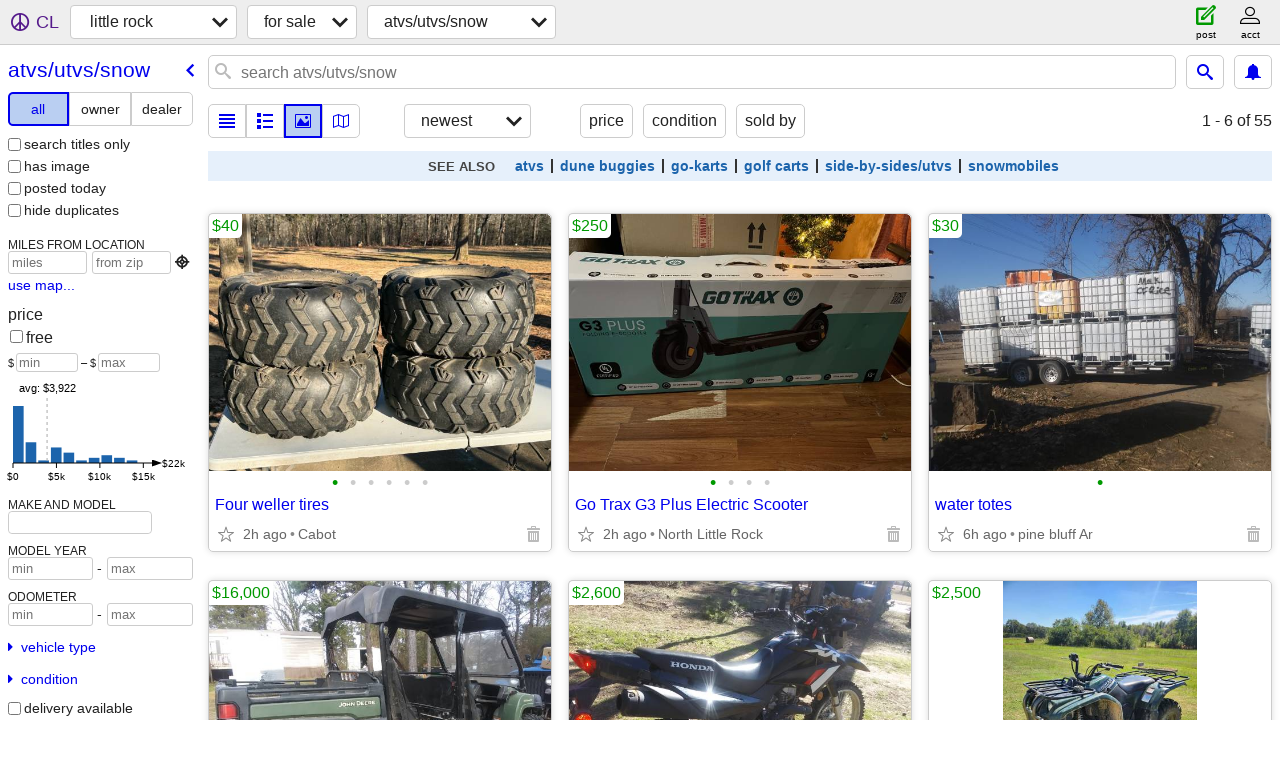

--- FILE ---
content_type: text/html; charset=utf-8
request_url: https://littlerock.craigslist.org/search/sna
body_size: 14598
content:
<!DOCTYPE html>
<html>
<head>
    
	<meta charset="UTF-8">
	<meta http-equiv="X-UA-Compatible" content="IE=Edge">
	<meta name="viewport" content="width=device-width,initial-scale=1">
	<meta property="og:site_name" content="craigslist">
	<meta name="twitter:card" content="preview">
	<meta property="og:title" content="little rock atvs, utvs, snowmobiles for sale - craigslist">
	<meta name="description" content="little rock atvs, utvs, snowmobiles for sale - craigslist">
	<meta property="og:description" content="little rock atvs, utvs, snowmobiles for sale - craigslist">
	<meta property="og:url" content="https://littlerock.craigslist.org/search/sna">
	<title>little rock atvs, utvs, snowmobiles for sale - craigslist</title>
	<link rel="canonical" href="https://littlerock.craigslist.org/search/sna">
	<link rel="alternate" href="https://littlerock.craigslist.org/search/sna" hreflang="x-default">



    <link rel="icon" href="/favicon.ico" id="favicon" />

<script type="application/ld+json" id="ld_searchpage_data" >
    {"@context":"https://schema.org","breadcrumb":{"@type":"BreadcrumbList","@context":"https://schema.org","itemListElement":[{"@type":"ListItem","item":"https://littlerock.craigslist.org","position":1,"name":"littlerock.craigslist.org"},{"name":"for sale","position":2,"item":"https://littlerock.craigslist.org/search/sss","@type":"ListItem"},{"item":"https://littlerock.craigslist.org/search/sna","@type":"ListItem","position":3,"name":"atvs/utvs/snow"}]},"@type":"SearchResultsPage","description":"Atvs, Utvs, Snowmobiles For Sale in Little Rock"}
</script>


<script type="application/ld+json" id="ld_searchpage_results" >
    {"@type":"ItemList","@context":"https://schema.org","itemListElement":[{"@type":"ListItem","item":{"offers":{"@type":"Offer","price":"40.00","availableAtOrFrom":{"geo":{"longitude":-92.0910990334307,"@type":"GeoCoordinates","latitude":35.0052002663116},"address":{"streetAddress":"","postalCode":"","addressCountry":"","@type":"PostalAddress","addressRegion":"AR","addressLocality":"Cabot"},"@type":"Place"},"priceCurrency":"USD"},"name":"Four weller tires","image":["https://images.craigslist.org/00606_17UQCSWd7Ea_0CI0t2_600x450.jpg","https://images.craigslist.org/00i0i_4Gq2lIgoS0R_0t20CI_600x450.jpg","https://images.craigslist.org/00202_4IKo4uo1jrW_0CI0t2_600x450.jpg","https://images.craigslist.org/00V0V_40eJaqR2e2y_0t20CI_600x450.jpg","https://images.craigslist.org/00606_f215pJPxqF3_0t20CI_600x450.jpg","https://images.craigslist.org/00k0k_dRmUgh5uW8x_0t20CI_600x450.jpg"],"@context":"http://schema.org","@type":"Product","description":""},"position":"0"},{"position":"1","item":{"name":"Go Trax G3 Plus Electric Scooter","offers":{"price":"250.00","@type":"Offer","priceCurrency":"USD","availableAtOrFrom":{"address":{"postalCode":"","streetAddress":"","addressCountry":"","@type":"PostalAddress","addressRegion":"AR","addressLocality":"North Little Rock"},"@type":"Place","geo":{"longitude":-92.1523997879284,"latitude":34.7657995919115,"@type":"GeoCoordinates"}}},"description":"","@type":"Product","image":["https://images.craigslist.org/00o0o_2JEtjO4x3Qq_0CI0t2_600x450.jpg","https://images.craigslist.org/00i0i_3Kyg3vYTmq_0dq0t2_600x450.jpg","https://images.craigslist.org/00t0t_lCi5VQNRLMa_0dq0t2_600x450.jpg","https://images.craigslist.org/00g0g_6KxdBTAqrFH_0dq0t2_600x450.jpg"],"@context":"http://schema.org"},"@type":"ListItem"},{"item":{"description":"","@type":"Product","image":["https://images.craigslist.org/00Y0Y_767HMXMnVtR_0CI0t2_600x450.jpg"],"@context":"http://schema.org","name":"water totes","offers":{"@type":"Offer","price":"30.00","availableAtOrFrom":{"geo":{"longitude":-92.1430565651637,"@type":"GeoCoordinates","latitude":34.2671034295922},"address":{"@type":"PostalAddress","addressRegion":"","addressLocality":"","postalCode":"","streetAddress":"","addressCountry":""},"@type":"Place"},"priceCurrency":"USD"}},"@type":"ListItem","position":"2"},{"item":{"offers":{"priceCurrency":"USD","availableAtOrFrom":{"geo":{"latitude":35.789846486136,"@type":"GeoCoordinates","longitude":-92.2964419505744},"address":{"addressLocality":"Fox","@type":"PostalAddress","addressRegion":"AR","addressCountry":"","streetAddress":"","postalCode":""},"@type":"Place"},"price":"16000.00","@type":"Offer"},"name":"4X4 John Deere Gator, tilt truck bed, 4 seat","description":"","image":["https://images.craigslist.org/00404_1Q5wSeqfDY1_0CI0t2_600x450.jpg","https://images.craigslist.org/00M0M_Ic9TZR4Aup_0CI0t2_600x450.jpg","https://images.craigslist.org/00y0y_kivQaD2E5u6_0CI0t2_600x450.jpg","https://images.craigslist.org/00C0C_fdblaJiKXC_0CI0t2_600x450.jpg","https://images.craigslist.org/00u0u_7ql5nnXmxlA_0CI0t2_600x450.jpg","https://images.craigslist.org/00m0m_jz3392kljWQ_0CI0t2_600x450.jpg"],"@context":"http://schema.org","@type":"Product"},"@type":"ListItem","position":"3"},{"position":"4","item":{"image":["https://images.craigslist.org/00x0x_kCceOtBgSwx_0CI0t2_600x450.jpg","https://images.craigslist.org/00V0V_6EOMziTf4vQ_0t20CI_600x450.jpg","https://images.craigslist.org/00000_2MnaEmwUboS_0CI0t2_600x450.jpg","https://images.craigslist.org/00O0O_180yVnHmYZI_0CI0t2_600x450.jpg","https://images.craigslist.org/00j0j_3aPfDdowsWn_0CI0t2_600x450.jpg","https://images.craigslist.org/00x0x_6IvDojyZP4j_0CI0t2_600x450.jpg","https://images.craigslist.org/00505_amQyuEn37zw_0CI0t2_600x450.jpg","https://images.craigslist.org/00a0a_fCUSZI5DJX7_0t20CI_600x450.jpg"],"@context":"http://schema.org","@type":"Product","description":"","offers":{"priceCurrency":"USD","availableAtOrFrom":{"address":{"@type":"PostalAddress","addressRegion":"AR","addressLocality":"Fox","streetAddress":"","postalCode":"","addressCountry":""},"@type":"Place","geo":{"@type":"GeoCoordinates","latitude":35.789846486136,"longitude":-92.2964419505744}},"price":"2600.00","@type":"Offer"},"name":"Off road Honda 150cc, model year 2024 with knobbies n low miles."},"@type":"ListItem"},{"position":"5","item":{"description":"","image":["https://images.craigslist.org/00n0n_7hdClFld8p_0t20CI_600x450.jpg","https://images.craigslist.org/00303_imUjzvwZATC_0t20CI_600x450.jpg","https://images.craigslist.org/00N0N_aykhqTiqeLl_0t20CI_600x450.jpg","https://images.craigslist.org/00Y0Y_6Iv8BkQOZTU_0t20CI_600x450.jpg","https://images.craigslist.org/00R0R_knB2SiOUx4t_0t20CI_600x450.jpg","https://images.craigslist.org/00q0q_hkQ0Fyr0g5b_0t20CI_600x450.jpg","https://images.craigslist.org/00W0W_abLft2oQhBf_0t20CI_600x450.jpg","https://images.craigslist.org/00e0e_20P3S5Q3A68_0t20CI_600x450.jpg","https://images.craigslist.org/01515_gzMBk3ctuDB_0t20CI_600x450.jpg","https://images.craigslist.org/00h0h_4u72Ii4bJ6a_0t20CI_600x450.jpg","https://images.craigslist.org/00K0K_f8l8CM9Jjtl_0t20CI_600x450.jpg","https://images.craigslist.org/00K0K_98bNfoAQYHu_0t20CI_600x450.jpg"],"@context":"http://schema.org","@type":"Product","offers":{"@type":"Offer","price":"2500.00","availableAtOrFrom":{"geo":{"latitude":35.1919999773746,"@type":"GeoCoordinates","longitude":-91.9035968761108},"address":{"postalCode":"","streetAddress":"","addressCountry":"","@type":"PostalAddress","addressRegion":"AR","addressLocality":"Beebe"},"@type":"Place"},"priceCurrency":"USD"},"name":"2001 Yamaha kodiak 400 4x4"},"@type":"ListItem"},{"@type":"ListItem","item":{"description":"","image":["https://images.craigslist.org/00606_17UQCSWd7Ea_0CI0t2_600x450.jpg","https://images.craigslist.org/00p0p_cUkX1zygx97_0t20CI_600x450.jpg","https://images.craigslist.org/00202_4IKo4uo1jrW_0CI0t2_600x450.jpg","https://images.craigslist.org/00V0V_40eJaqR2e2y_0t20CI_600x450.jpg","https://images.craigslist.org/00k0k_dRmUgh5uW8x_0t20CI_600x450.jpg","https://images.craigslist.org/00i0i_4Gq2lIgoS0R_0t20CI_600x450.jpg","https://images.craigslist.org/00606_f215pJPxqF3_0t20CI_600x450.jpg"],"@context":"http://schema.org","@type":"Product","offers":{"@type":"Offer","price":"40.00","availableAtOrFrom":{"geo":{"@type":"GeoCoordinates","latitude":35.0052002663116,"longitude":-92.0910990334307},"address":{"@type":"PostalAddress","addressRegion":"AR","addressLocality":"Cabot","postalCode":"","streetAddress":"","addressCountry":""},"@type":"Place"},"priceCurrency":"USD"},"name":"Four wheeler tires"},"position":"6"},{"position":"7","item":{"@type":"Product","@context":"http://schema.org","image":["https://images.craigslist.org/01111_bjo0WPzMflN_0t20CI_600x450.jpg"],"description":"","name":"Jazzy power chair","offers":{"priceCurrency":"USD","availableAtOrFrom":{"address":{"addressLocality":"Little Rock","addressRegion":"AR","@type":"PostalAddress","addressCountry":"","streetAddress":"","postalCode":""},"@type":"Place","geo":{"longitude":-92.4660013615829,"@type":"GeoCoordinates","latitude":34.7075996850009}},"price":"500.00","@type":"Offer"}},"@type":"ListItem"},{"position":"8","@type":"ListItem","item":{"image":["https://images.craigslist.org/00p0p_jJqbqfUJseq_0t20CI_600x450.jpg","https://images.craigslist.org/00w0w_2mnuwJgRY4U_0t20CI_600x450.jpg","https://images.craigslist.org/00p0p_gGlsAQYYxBm_0t20CI_600x450.jpg","https://images.craigslist.org/00L0L_fH5ZsoimKcW_0t20CI_600x450.jpg","https://images.craigslist.org/00z0z_lQeUKTlfYAG_0t20CI_600x450.jpg","https://images.craigslist.org/01212_eRYz6kNH71c_0t20CI_600x450.jpg","https://images.craigslist.org/00L0L_7vhVPcq2sFg_0t20CI_600x450.jpg","https://images.craigslist.org/00M0M_3Hzf8Zg8UdI_0t20CI_600x450.jpg","https://images.craigslist.org/00v0v_2yF0kjseW0X_0t20CI_600x450.jpg","https://images.craigslist.org/00A0A_dYBEnVMRdq2_0t20CI_600x450.jpg","https://images.craigslist.org/01111_iqX9ORQNnl_0t20CI_600x450.jpg","https://images.craigslist.org/00x0x_hxtrNh9bKTV_0t20CI_600x450.jpg","https://images.craigslist.org/00x0x_15V0t6mVyA6_0t20CI_600x450.jpg","https://images.craigslist.org/00G0G_3mwYBvFBN4I_0t20CI_600x450.jpg"],"@context":"http://schema.org","@type":"Product","description":"","offers":{"priceCurrency":"USD","availableAtOrFrom":{"@type":"Place","address":{"addressRegion":"AR","@type":"PostalAddress","addressLocality":"Mabelvale","streetAddress":"","postalCode":"","addressCountry":""},"geo":{"@type":"GeoCoordinates","latitude":34.5790995755048,"longitude":-92.4047006070851}},"price":"5000.00","@type":"Offer"},"name":"Polaris 800 side-by-side"}},{"item":{"name":"2008 Canam Renegade","offers":{"@type":"Offer","price":"4500.00","availableAtOrFrom":{"@type":"Place","address":{"addressCountry":"","streetAddress":"","postalCode":"","addressLocality":"Sheridan","@type":"PostalAddress","addressRegion":"AR"},"geo":{"longitude":-92.3656999429305,"@type":"GeoCoordinates","latitude":34.3164992670234}},"priceCurrency":"USD"},"description":"","@type":"Product","@context":"http://schema.org","image":["https://images.craigslist.org/01515_gr0UZ70eLS0_0hq0d4_600x450.jpg","https://images.craigslist.org/00606_aZe8RvOFZN6_0hq0d5_600x450.jpg","https://images.craigslist.org/00z0z_LfUqiQ6N9w_0gO0ne_600x450.jpg","https://images.craigslist.org/00707_RZKqGm7ls0_0hp0ne_600x450.jpg","https://images.craigslist.org/01212_eXi2WRKe7Ui_0hq0iw_600x450.jpg","https://images.craigslist.org/00w0w_5kNut228R44_0hp0gV_600x450.jpg"]},"@type":"ListItem","position":"9"},{"@type":"ListItem","item":{"offers":{"@type":"Offer","price":"4800.00","availableAtOrFrom":{"geo":{"longitude":-92.3656999429305,"latitude":34.3164992670234,"@type":"GeoCoordinates"},"address":{"postalCode":"","streetAddress":"","addressCountry":"","addressRegion":"AR","@type":"PostalAddress","addressLocality":"Sheridan"},"@type":"Place"},"priceCurrency":"USD"},"name":"2009 Polaris RZR 800","description":"","image":["https://images.craigslist.org/00z0z_68LuMZbbk9c_0hp0d4_600x450.jpg","https://images.craigslist.org/00202_acwu1umU81L_0hq0d5_600x450.jpg","https://images.craigslist.org/00k0k_9GALbilJyjx_0hq0d5_600x450.jpg","https://images.craigslist.org/00L0L_gR4AjgM3DnE_0hq0d4_600x450.jpg","https://images.craigslist.org/00U0U_lcBoG10e2oK_0hq0ne_600x450.jpg"],"@context":"http://schema.org","@type":"Product"},"position":"10"},{"@type":"ListItem","item":{"offers":{"availableAtOrFrom":{"geo":{"latitude":35.2435982645702,"@type":"GeoCoordinates","longitude":-91.7317015161717},"address":{"addressCountry":"","postalCode":"","streetAddress":"","addressLocality":"Searcy","@type":"PostalAddress","addressRegion":"AR"},"@type":"Place"},"priceCurrency":"USD","@type":"Offer","price":"375.00"},"name":"💸💵‼️ yamaha 4x4 need to sell today/tonight","description":"","@context":"http://schema.org","image":["https://images.craigslist.org/00T0T_ihfFVC9S11Z_0t20CI_600x450.jpg","https://images.craigslist.org/00q0q_b35klQzqghb_0t20CI_600x450.jpg","https://images.craigslist.org/00d0d_UBTdyoZeoe_0t20CI_600x450.jpg","https://images.craigslist.org/00909_cp1nVvbcl4z_0t20CI_600x450.jpg","https://images.craigslist.org/00202_3kFXq6KET8m_0t20CI_600x450.jpg"],"@type":"Product"},"position":"11"},{"position":"12","@type":"ListItem","item":{"@type":"Product","@context":"http://schema.org","image":["https://images.craigslist.org/00E0E_jb4o4dMG8dG_0t20CI_600x450.jpg","https://images.craigslist.org/00G0G_aYvUzfAtcEo_0t20CI_600x450.jpg","https://images.craigslist.org/01212_f7EDCHuhia7_0t20CI_600x450.jpg","https://images.craigslist.org/00I0I_8WWLXnBh5Y7_0t20CI_600x450.jpg"],"description":"","name":"2003 polaris 500 4x4","offers":{"price":"3200.00","@type":"Offer","priceCurrency":"USD","availableAtOrFrom":{"@type":"Place","address":{"@type":"PostalAddress","addressRegion":"AR","addressLocality":"Benton","streetAddress":"","postalCode":"","addressCountry":""},"geo":{"longitude":-92.5685017922529,"latitude":34.5716001309248,"@type":"GeoCoordinates"}}}}},{"position":"13","@type":"ListItem","item":{"name":"2001 Yukon","offers":{"priceCurrency":"USD","availableAtOrFrom":{"address":{"postalCode":"","streetAddress":"","addressCountry":"","addressRegion":"AR","@type":"PostalAddress","addressLocality":"Hot Springs National Park"},"@type":"Place","geo":{"longitude":-92.9739966289166,"@type":"GeoCoordinates","latitude":34.5308989280342}},"price":"1500.00","@type":"Offer"},"@type":"Product","image":["https://images.craigslist.org/01414_5MthSYF3ub4_0CI0t2_600x450.jpg","https://images.craigslist.org/00s0s_jA0LSpIMMwS_0CI0t2_600x450.jpg","https://images.craigslist.org/00M0M_4lXBxsdALrw_0CI0t2_600x450.jpg"],"@context":"http://schema.org","description":""}},{"item":{"name":"Yamaha big bear 400","offers":{"price":"2000.00","@type":"Offer","priceCurrency":"USD","availableAtOrFrom":{"geo":{"latitude":34.4698984034211,"@type":"GeoCoordinates","longitude":-93.14890001728},"address":{"streetAddress":"","postalCode":"","addressCountry":"","addressRegion":"AR","@type":"PostalAddress","addressLocality":"Hot Springs Village"},"@type":"Place"}},"@type":"Product","@context":"http://schema.org","image":["https://images.craigslist.org/00D0D_aTTWYkTHQsL_0CI0t2_600x450.jpg","https://images.craigslist.org/00K0K_capk0UdCVeO_0CI0t2_600x450.jpg"],"description":""},"@type":"ListItem","position":"14"},{"@type":"ListItem","item":{"offers":{"price":"500.00","@type":"Offer","priceCurrency":"USD","availableAtOrFrom":{"@type":"Place","address":{"streetAddress":"","postalCode":"","addressCountry":"","addressRegion":"AR","@type":"PostalAddress","addressLocality":"Hot Springs National Park"},"geo":{"longitude":-92.9739966289166,"latitude":34.5308989280342,"@type":"GeoCoordinates"}}},"name":"CBR 600RR","description":"","@context":"http://schema.org","image":["https://images.craigslist.org/00H0H_e3mNJZKGyOq_0CI0t2_600x450.jpg","https://images.craigslist.org/01616_5u16iRqF5qU_0CI0t2_600x450.jpg","https://images.craigslist.org/00T0T_e1kdv2Jz5JE_0CI0t2_600x450.jpg"],"@type":"Product"},"position":"15"},{"@type":"ListItem","item":{"@type":"Product","image":["https://images.craigslist.org/00808_fpDBngnNCeI_0t20CI_600x450.jpg"],"@context":"http://schema.org","description":"","name":"14ft wide flat bottom boat","offers":{"availableAtOrFrom":{"geo":{"longitude":-93.14890001728,"latitude":34.4698984034211,"@type":"GeoCoordinates"},"@type":"Place","address":{"streetAddress":"","postalCode":"","addressCountry":"","addressRegion":"AR","@type":"PostalAddress","addressLocality":"Hot Springs Village"}},"priceCurrency":"USD","@type":"Offer","price":"1300.00"}},"position":"16"},{"@type":"ListItem","item":{"@type":"Product","@context":"http://schema.org","image":["https://images.craigslist.org/00E0E_cUUYoEWRhII_0CI0t2_600x450.jpg","https://images.craigslist.org/00s0s_7PaLAo4taGP_0CI0t2_600x450.jpg"],"description":"","name":"Arctic cat 400 2x4","offers":{"availableAtOrFrom":{"address":{"addressCountry":"","streetAddress":"","postalCode":"","addressLocality":"Hot Springs National Park","@type":"PostalAddress","addressRegion":"AR"},"@type":"Place","geo":{"@type":"GeoCoordinates","latitude":34.5308989280342,"longitude":-92.9739966289166}},"priceCurrency":"USD","@type":"Offer","price":"600.00"}},"position":"17"},{"item":{"image":["https://images.craigslist.org/00o0o_g0VFuOumJ2M_0li0rb_600x450.jpg","https://images.craigslist.org/01010_9jN9cy0CWRQ_0li0jV_600x450.jpg","https://images.craigslist.org/00E0E_a4wkTAABUSu_0li0kM_600x450.jpg","https://images.craigslist.org/00C0C_lSUThZqCvM4_0li0i3_600x450.jpg","https://images.craigslist.org/00o0o_7CAtRB6ku0R_0li0iX_600x450.jpg","https://images.craigslist.org/00E0E_2nOadfsLQLA_0li0jQ_600x450.jpg","https://images.craigslist.org/01414_l2tMSSvpSOj_0li0jj_600x450.jpg","https://images.craigslist.org/00q0q_cbMtdq32jqR_0li0iK_600x450.jpg","https://images.craigslist.org/00Q0Q_i8ZUnGJAONd_0li0rb_600x450.jpg"],"@context":"http://schema.org","@type":"Product","description":"","offers":{"price":"900.00","@type":"Offer","priceCurrency":"USD","availableAtOrFrom":{"geo":{"longitude":-92.4235996199565,"@type":"GeoCoordinates","latitude":35.0841991141422},"address":{"addressRegion":"AR","@type":"PostalAddress","addressLocality":"Conway","streetAddress":"","postalCode":"","addressCountry":""},"@type":"Place"}},"name":"Old town kayaks- 120 Old-town and 106 old-town kayaks"},"@type":"ListItem","position":"18"},{"position":"19","@type":"ListItem","item":{"@type":"Product","image":["https://images.craigslist.org/00c0c_d71Cw32d0SG_0CI0t2_600x450.jpg","https://images.craigslist.org/00r0r_li4I91hg6Tj_0CI0t2_600x450.jpg","https://images.craigslist.org/00R0R_dzdOT3UYMXB_0CI0t2_600x450.jpg","https://images.craigslist.org/00909_2B3vczuqSKe_0CI0t2_600x450.jpg","https://images.craigslist.org/01616_7hocDccB86n_0t20CI_600x450.jpg"],"@context":"http://schema.org","description":"","name":"2005 Kawasaki Mule 3010 4x4","offers":{"@type":"Offer","price":"4800.00","availableAtOrFrom":{"geo":{"longitude":-92.3577977090204,"latitude":35.2295012109795,"@type":"GeoCoordinates"},"@type":"Place","address":{"addressCountry":"","streetAddress":"","postalCode":"","addressLocality":"Greenbrier","@type":"PostalAddress","addressRegion":"AR"}},"priceCurrency":"USD"}}},{"item":{"offers":{"price":"1300.00","@type":"Offer","priceCurrency":"USD","availableAtOrFrom":{"geo":{"latitude":34.5716001309248,"@type":"GeoCoordinates","longitude":-92.5685017922529},"@type":"Place","address":{"streetAddress":"","postalCode":"","addressCountry":"","addressRegion":"AR","@type":"PostalAddress","addressLocality":"Benton"}}},"name":"220 Bayou","description":"","@context":"http://schema.org","image":["https://images.craigslist.org/00H0H_9ITqa7qmmJF_0t20CI_600x450.jpg","https://images.craigslist.org/00000_kq3V8QR6tUs_0t20CI_600x450.jpg","https://images.craigslist.org/00U0U_9ICKaWyRHA6_0t20CI_600x450.jpg","https://images.craigslist.org/00o0o_eIW4oCHI4xq_0t20CI_600x450.jpg"],"@type":"Product"},"@type":"ListItem","position":"20"},{"@type":"ListItem","item":{"name":"2018 Honda Pioneer 1000 EPS AT/MT ONLY 252 miles","offers":{"price":"12000.00","@type":"Offer","priceCurrency":"USD","availableAtOrFrom":{"@type":"Place","address":{"addressCountry":"","postalCode":"","streetAddress":"","addressLocality":"Sheridan","@type":"PostalAddress","addressRegion":"AR"},"geo":{"longitude":-92.3656999429305,"@type":"GeoCoordinates","latitude":34.3164992670234}}},"description":"","@type":"Product","image":["https://images.craigslist.org/00q0q_bahsJAKpkyO_0CI0t2_600x450.jpg","https://images.craigslist.org/00f0f_8GkZZBvsvKZ_0CI0t2_600x450.jpg","https://images.craigslist.org/00303_ayF5i93Wnz5_0t20CI_600x450.jpg","https://images.craigslist.org/00202_iQVOXcBmJkZ_0CI0t2_600x450.jpg","https://images.craigslist.org/00909_f9XI7CEL77F_0CI0t2_600x450.jpg","https://images.craigslist.org/00R0R_lUl5hfXoZja_0CI0t2_600x450.jpg","https://images.craigslist.org/00R0R_b80IPuZpxlb_0CI0t2_600x450.jpg","https://images.craigslist.org/00J0J_4dD2yo76iDM_0CI0t2_600x450.jpg","https://images.craigslist.org/00S0S_hCQpjztxP6z_0CI0t2_600x450.jpg","https://images.craigslist.org/00202_bCt3hBtAs9s_0t20CI_600x450.jpg","https://images.craigslist.org/00707_4B8MZNOskxF_0CI0t2_600x450.jpg","https://images.craigslist.org/00606_eBAxuUnHMbB_0CI0t2_600x450.jpg","https://images.craigslist.org/00A0A_7NZ8yatV0vR_0CI0t2_600x450.jpg","https://images.craigslist.org/00u0u_kUsuigRHTdD_0CI0t2_600x450.jpg","https://images.craigslist.org/00P0P_cRXXASvyolP_0CI0t2_600x450.jpg","https://images.craigslist.org/01313_3sEcWoE4VWx_0CI0t2_600x450.jpg","https://images.craigslist.org/00h0h_4GWCtNmOB9e_0CI0t2_600x450.jpg","https://images.craigslist.org/00R0R_bch4jOvjtkz_0CI0t2_600x450.jpg","https://images.craigslist.org/00k0k_2JxOs7GoKPq_0CI0t2_600x450.jpg","https://images.craigslist.org/00x0x_aCpn65VSko7_0CI0t2_600x450.jpg","https://images.craigslist.org/01313_1dnqBCTr2gs_0CI0t2_600x450.jpg","https://images.craigslist.org/00E0E_bpfLX6xpkKi_0CI0t2_600x450.jpg","https://images.craigslist.org/00B0B_iPL1y17xzq_0CI0t2_600x450.jpg","https://images.craigslist.org/00R0R_e2SAz0sPUIz_0CI0t2_600x450.jpg"],"@context":"http://schema.org"},"position":"21"},{"position":"22","@type":"ListItem","item":{"offers":{"price":"10000.00","@type":"Offer","priceCurrency":"USD","availableAtOrFrom":{"address":{"addressLocality":"Hot Springs National Park","addressRegion":"AR","@type":"PostalAddress","addressCountry":"","postalCode":"","streetAddress":""},"@type":"Place","geo":{"@type":"GeoCoordinates","latitude":34.5268011338837,"longitude":-92.9586969369141}}},"name":"Wanted: 1960-1967 VW Beetle","description":"","@context":"http://schema.org","image":["https://images.craigslist.org/00909_9CSE9p4b34C_0CI0hq_600x450.jpg"],"@type":"Product"}},{"position":"23","item":{"name":"2003 Yamaha Big Bear 400","offers":{"@type":"Offer","price":"1000.00","availableAtOrFrom":{"geo":{"longitude":-92.3460360314026,"latitude":34.5733963536124,"@type":"GeoCoordinates"},"address":{"postalCode":"","streetAddress":"","addressCountry":"","@type":"PostalAddress","addressRegion":"AR","addressLocality":"Mabelvale"},"@type":"Place"},"priceCurrency":"USD"},"@type":"Product","@context":"http://schema.org","image":["https://images.craigslist.org/00404_hPBAM5dw0WA_0t20CI_600x450.jpg","https://images.craigslist.org/00A0A_7SpDtUf73nG_0t20CI_600x450.jpg","https://images.craigslist.org/00Y0Y_dcHKVaBMdW9_0t20CI_600x450.jpg","https://images.craigslist.org/00Z0Z_hnRf1kiRyUe_0t20CI_600x450.jpg","https://images.craigslist.org/00O0O_atZZY8xWo5s_0t20CI_600x450.jpg","https://images.craigslist.org/00J0J_71XoEWLGZuP_0t20CI_600x450.jpg","https://images.craigslist.org/00Z0Z_j6jsss71ZP5_0t20CI_600x450.jpg"],"description":""},"@type":"ListItem"},{"position":"24","item":{"@context":"http://schema.org","image":["https://images.craigslist.org/00R0R_k8miiFJKLxo_0CI0t2_600x450.jpg","https://images.craigslist.org/00i0i_3sDoZ4hmOUm_0CI0t2_600x450.jpg","https://images.craigslist.org/00I0I_ZuAhhAjgdn_0CI0t2_600x450.jpg","https://images.craigslist.org/00P0P_hyJLt2YcYlF_0CI0t2_600x450.jpg","https://images.craigslist.org/00C0C_8hmwN0Pp50r_0CI0t2_600x450.jpg","https://images.craigslist.org/00202_jBX43a3trQO_0CI0t2_600x450.jpg","https://images.craigslist.org/00i0i_3sDoZ4hmOUm_0CI0t2_600x450.jpg","https://images.craigslist.org/00202_jBX43a3trQO_0CI0t2_600x450.jpg"],"@type":"Product","description":"","offers":{"availableAtOrFrom":{"geo":{"latitude":35.4539001314304,"@type":"GeoCoordinates","longitude":-91.9005968690957},"address":{"postalCode":"","streetAddress":"","addressCountry":"","addressRegion":"AR","@type":"PostalAddress","addressLocality":"Wilburn"},"@type":"Place"},"priceCurrency":"USD","@type":"Offer","price":"7000.00"},"name":"2014 caddilac"},"@type":"ListItem"},{"position":"25","@type":"ListItem","item":{"offers":{"priceCurrency":"USD","availableAtOrFrom":{"@type":"Place","address":{"@type":"PostalAddress","addressRegion":"AR","addressLocality":"Wilburn","postalCode":"","streetAddress":"","addressCountry":""},"geo":{"longitude":-91.9005968690957,"latitude":35.4539001314304,"@type":"GeoCoordinates"}},"price":"500.00","@type":"Offer"},"name":"110 dirtbike","description":"","image":["https://images.craigslist.org/01010_3i476z8etNk_0CI0t2_600x450.jpg","https://images.craigslist.org/00909_5gOMilKWRO7_0CI0CI_600x450.jpg"],"@context":"http://schema.org","@type":"Product"}},{"item":{"name":"Can am defender hd10 and Rzr 900 4 seater for sale","offers":{"priceCurrency":"USD","availableAtOrFrom":{"geo":{"longitude":-93.1153132313313,"@type":"GeoCoordinates","latitude":35.486083743739},"@type":"Place","address":{"postalCode":"","streetAddress":"","addressCountry":"","@type":"PostalAddress","addressRegion":"AR","addressLocality":"Dover"}},"price":"9500.00","@type":"Offer"},"@type":"Product","image":["https://images.craigslist.org/00202_lH0dYxu8naY_0t20CI_600x450.jpg","https://images.craigslist.org/00101_dcB5W0OW3Ok_0CI0t2_600x450.jpg","https://images.craigslist.org/00j0j_hUHIMzDRnum_0t20CI_600x450.jpg","https://images.craigslist.org/00808_9rGRVEuGSrA_0t20CI_600x450.jpg","https://images.craigslist.org/00t0t_cZfPUwxKsG8_0CI0t2_600x450.jpg","https://images.craigslist.org/00Z0Z_8Khi5cAqLBr_0CI0t2_600x450.jpg","https://images.craigslist.org/00v0v_KtPnvSjkbg_0CI0t2_600x450.jpg","https://images.craigslist.org/00101_foKujIDhR4f_0CI0t2_600x450.jpg","https://images.craigslist.org/00q0q_eF0RYW0TiFv_0CI0t2_600x450.jpg","https://images.craigslist.org/00L0L_indAqlwjS5m_0CI0t2_600x450.jpg","https://images.craigslist.org/00202_jHd3DEwmk0w_0CI0t2_600x450.jpg","https://images.craigslist.org/00B0B_3ZoNKzSqQXz_0t20CI_600x450.jpg"],"@context":"http://schema.org","description":""},"@type":"ListItem","position":"26"},{"position":"27","@type":"ListItem","item":{"offers":{"price":"17852.00","@type":"Offer","priceCurrency":"USD","availableAtOrFrom":{"@type":"Place","address":{"addressRegion":"AR","@type":"PostalAddress","addressLocality":"Bryant","streetAddress":"","postalCode":"","addressCountry":""},"geo":{"longitude":-92.4727015300388,"latitude":34.6312994683852,"@type":"GeoCoordinates"}}},"name":"NEW Intimidator 4x4 ATV UTVs For Sale! Discounted $3500!","description":"","image":["https://images.craigslist.org/00o0o_dogt9ZsjhQY_0ak07K_600x450.jpg","https://images.craigslist.org/00W0W_2SQm6j1FzfV_0ak07K_600x450.jpg","https://images.craigslist.org/00O0O_d4pzQTTAP06_0ak07K_600x450.jpg","https://images.craigslist.org/00b0b_iF99wQUadrI_0ak07K_600x450.jpg","https://images.craigslist.org/01515_2YtSrBY3isA_0ak07K_600x450.jpg","https://images.craigslist.org/00m0m_9YZu2Tw2Tcb_0ak07K_600x450.jpg","https://images.craigslist.org/00101_gZIkSeNlhlO_0ak07K_600x450.jpg","https://images.craigslist.org/00j0j_9z0QAjfogD1_0ak07K_600x450.jpg","https://images.craigslist.org/00w0w_dDVlQa40I3O_0ak07K_600x450.jpg","https://images.craigslist.org/00000_7w0PEOqvjFa_0ak07K_600x450.jpg","https://images.craigslist.org/01515_kO9en7gQaeZ_0ww0oo_600x450.jpg","https://images.craigslist.org/00E0E_7RgleZFLD0t_0lM0t2_600x450.jpg","https://images.craigslist.org/00c0c_8rrkpcBtn67_0lM0t2_600x450.jpg","https://images.craigslist.org/00909_jPgWsS7ldJi_0lM0t2_600x450.jpg","https://images.craigslist.org/00D0D_chkhcnALvX5_0lM0t2_600x450.jpg","https://images.craigslist.org/01313_aELzW8zikUZ_0lM0t2_600x450.jpg","https://images.craigslist.org/00Y0Y_e9OsGUhpoua_0lM0t2_600x450.jpg","https://images.craigslist.org/00t0t_izdom48JMYF_0ak07K_600x450.jpg","https://images.craigslist.org/00505_KRQXy86AjN_0ak07K_600x450.jpg","https://images.craigslist.org/00808_iAIndGGRYlb_0ak07K_600x450.jpg","https://images.craigslist.org/00r0r_b3OaRKY4EtK_0fa0cI_600x450.jpg"],"@context":"http://schema.org","@type":"Product"}},{"position":"28","@type":"ListItem","item":{"image":["https://images.craigslist.org/00J0J_bLa4dtisfjt_0CI0t2_600x450.jpg","https://images.craigslist.org/00W0W_7m2M8zY7H1a_0CI0hQ_600x450.jpg","https://images.craigslist.org/00b0b_188QH5tmow0_0CI0t2_600x450.jpg","https://images.craigslist.org/00K0K_iVpxMENDFIz_0hQ0CI_600x450.jpg","https://images.craigslist.org/00d0d_23gqz7SXkvu_0hQ0CI_600x450.jpg"],"@context":"http://schema.org","@type":"Product","description":"","offers":{"priceCurrency":"USD","availableAtOrFrom":{"geo":{"longitude":-91.9069979535825,"@type":"GeoCoordinates","latitude":35.0788986815797},"@type":"Place","address":{"@type":"PostalAddress","addressRegion":"AR","addressLocality":"Beebe","streetAddress":"","postalCode":"","addressCountry":""}},"price":"50.00","@type":"Offer"},"name":"4wheeler parts non running"}},{"position":"29","item":{"name":"HI-RUN 25x11x12 ATV Tire","offers":{"price":"55.00","@type":"Offer","priceCurrency":"USD","availableAtOrFrom":{"geo":{"longitude":-91.962698618591,"latitude":35.0741998547021,"@type":"GeoCoordinates"},"address":{"addressLocality":"Beebe","@type":"PostalAddress","addressRegion":"AR","addressCountry":"","postalCode":"","streetAddress":""},"@type":"Place"}},"description":"","@type":"Product","@context":"http://schema.org","image":["https://images.craigslist.org/00101_4ZqLrtjLBYp_0CI0t2_600x450.jpg","https://images.craigslist.org/01313_8MyAZSS3Kui_0t20CI_600x450.jpg","https://images.craigslist.org/00q0q_2IfSFuKa6HX_0t20CI_600x450.jpg","https://images.craigslist.org/00s0s_bkGreQah6Ch_0CI0t2_600x450.jpg"]},"@type":"ListItem"},{"@type":"ListItem","item":{"image":["https://images.craigslist.org/00101_c1E2ZgnQAnk_0CI0hS_600x450.jpg","https://images.craigslist.org/00C0C_96TBIxQwf6F_0CI0hS_600x450.jpg","https://images.craigslist.org/00u0u_eI8ftGEFV1r_0CI0hS_600x450.jpg","https://images.craigslist.org/00g0g_fpEBa7XikBP_0CI0hS_600x450.jpg","https://images.craigslist.org/00B0B_6czyERHcwQ6_0CI0hS_600x450.jpg","https://images.craigslist.org/00707_7fP97s7tS72_0hQ0CI_600x450.jpg","https://images.craigslist.org/00A0A_24mqzvxXAcU_0hQ0CI_600x450.jpg","https://images.craigslist.org/01717_8pGmO3BBtSe_0CI0hQ_600x450.jpg","https://images.craigslist.org/00A0A_6ygtZq0ghhD_0CI0hQ_600x450.jpg","https://images.craigslist.org/00N0N_jxSt17H9Ec6_0hS0CI_600x450.jpg"],"@context":"http://schema.org","@type":"Product","description":"","offers":{"@type":"Offer","price":"75.00","availableAtOrFrom":{"@type":"Place","address":{"postalCode":"","streetAddress":"","addressCountry":"","@type":"PostalAddress","addressRegion":"AR","addressLocality":"Beebe"},"geo":{"longitude":-91.9229995188841,"@type":"GeoCoordinates","latitude":35.1199992360534}},"priceCurrency":"USD"},"name":"UTV Spot light mirrors NIB"},"position":"30"},{"@type":"ListItem","item":{"name":"2020 Polaris Razor Turbo s 1000","offers":{"@type":"Offer","price":"18900.00","availableAtOrFrom":{"address":{"@type":"PostalAddress","addressRegion":"AR","addressLocality":"Greenbrier","streetAddress":"","postalCode":"","addressCountry":""},"@type":"Place","geo":{"longitude":-92.3577977090204,"latitude":35.2295012109795,"@type":"GeoCoordinates"}},"priceCurrency":"USD"},"description":"","@type":"Product","@context":"http://schema.org","image":["https://images.craigslist.org/00303_4FNhLT4fKO3_0CI0t2_600x450.jpg","https://images.craigslist.org/00L0L_c1cAJ1YXrQN_0CI0t2_600x450.jpg","https://images.craigslist.org/00u0u_6xi9bOhh6H5_0CI0t2_600x450.jpg","https://images.craigslist.org/01010_i9PYzwzy4Y3_0CI0t2_600x450.jpg","https://images.craigslist.org/00H0H_1NZxV0pqC3f_0t20CI_600x450.jpg"]},"position":"31"},{"position":"32","item":{"name":"New UTV rims & BFGoodrich tires,Polaris ,Can Am etc","offers":{"@type":"Offer","price":"1455.00","availableAtOrFrom":{"address":{"postalCode":"","streetAddress":"","addressCountry":"","addressRegion":"AR","@type":"PostalAddress","addressLocality":"Little Rock"},"@type":"Place","geo":{"latitude":34.7831309922555,"@type":"GeoCoordinates","longitude":-92.3664579660934}},"priceCurrency":"USD"},"@type":"Product","image":["https://images.craigslist.org/00p0p_esIKUOO0tjhz_0y80CI_600x450.jpg","https://images.craigslist.org/00T0T_fyzuROUZLVcz_0vh0CI_600x450.jpg","https://images.craigslist.org/00000_mb69nzUhvCz_0CI0zy_600x450.jpg","https://images.craigslist.org/00101_cWZW0Z7Q0Caz_0uK0CI_600x450.jpg","https://images.craigslist.org/00W0W_6ZKFnKM21jCz_0CI0t1_600x450.jpg","https://images.craigslist.org/00I0I_57SYn96nM9nz_0vc0CI_600x450.jpg","https://images.craigslist.org/00T0T_bxZMOdjZNaiz_0CI0xc_600x450.jpg","https://images.craigslist.org/00303_6uJplxf2YB9z_0uC0CI_600x450.jpg","https://images.craigslist.org/00O0O_8aqM7krlShsz_0CI0va_600x450.jpg","https://images.craigslist.org/00m0m_5Ji7TTB4Fg4z_0BN0CI_600x450.jpg","https://images.craigslist.org/01414_kx18vMEa4Anz_0CI0t2_600x450.jpg","https://images.craigslist.org/00v0v_hBssSNEjQfIz_0wR0CI_600x450.jpg","https://images.craigslist.org/00909_h82RiEB8wO3z_0CI0pq_600x450.jpg","https://images.craigslist.org/00I0I_jN5gMjR1IQ3z_0CI0Bd_600x450.jpg","https://images.craigslist.org/00T0T_4h2WMJME4xrz_0CI0t2_600x450.jpg","https://images.craigslist.org/00E0E_3wwdQBDkF1Hz_0CI0ur_600x450.jpg","https://images.craigslist.org/01717_hQ6wokAOgofz_0zR0CI_600x450.jpg","https://images.craigslist.org/00707_fgv7AgvlKwez_0CI0sa_600x450.jpg","https://images.craigslist.org/00v0v_9oI2uqJDtR3z_0BR0CI_600x450.jpg","https://images.craigslist.org/00j0j_9ZBChFzmm8Vz_0CI0uW_600x450.jpg","https://images.craigslist.org/00v0v_hZRk63nUXAPz_0CI0Cr_600x450.jpg","https://images.craigslist.org/00n0n_iiOENSbokwVz_0CI0wu_600x450.jpg","https://images.craigslist.org/00S0S_hap0wB54ul6z_0A80CI_600x450.jpg","https://images.craigslist.org/01414_587euJkviLdz_0CI0u0_600x450.jpg"],"@context":"http://schema.org","description":""},"@type":"ListItem"},{"@type":"ListItem","item":{"offers":{"availableAtOrFrom":{"geo":{"@type":"GeoCoordinates","latitude":35.1976997615203,"longitude":-92.9734030446409},"@type":"Place","address":{"addressCountry":"","streetAddress":"","postalCode":"","addressLocality":"Pottsville","addressRegion":"AR","@type":"PostalAddress"}},"priceCurrency":"USD","@type":"Offer","price":"2600.00"},"name":"Yamaha moto4 250 4x4","image":["https://images.craigslist.org/00n0n_6fdiRQBAjEg_0lN0CI_600x450.jpg","https://images.craigslist.org/01414_1mrNkDERpEv_0lN0CI_600x450.jpg","https://images.craigslist.org/00U0U_ejKp27TuXCE_0lN0CI_600x450.jpg","https://images.craigslist.org/00I0I_f3kmGkmeinW_0CI0lN_600x450.jpg","https://images.craigslist.org/00B0B_dNwySMl8jiT_0lN0CI_600x450.jpg","https://images.craigslist.org/01515_94sNy0rl8vH_0lN0CI_600x450.jpg","https://images.craigslist.org/00F0F_2onIehhGNA2_0CI0lN_600x450.jpg","https://images.craigslist.org/00303_1FQ18QvqYqL_0CI0lM_600x450.jpg","https://images.craigslist.org/00p0p_e3MVXnFXMqL_0CI0lM_600x450.jpg","https://images.craigslist.org/00V0V_dXWTGFqqYEt_0CI0lM_600x450.jpg","https://images.craigslist.org/01212_gcRwJFtxCNB_0CI0lM_600x450.jpg","https://images.craigslist.org/01111_SifV1jRP53_0CI0lM_600x450.jpg","https://images.craigslist.org/00S0S_4ptKOUlqzho_0CI0lN_600x450.jpg","https://images.craigslist.org/00D0D_emKtsYwO8S3_0CI0lN_600x450.jpg","https://images.craigslist.org/00w0w_dzP1uTVB52w_0lN0CI_600x450.jpg","https://images.craigslist.org/00e0e_7KjO3XyhJYH_0CI0lN_600x450.jpg","https://images.craigslist.org/00T0T_lFANXuhLF0v_0lN0CI_600x450.jpg","https://images.craigslist.org/01313_4QvDIFCA2iI_0lN0CI_600x450.jpg"],"@context":"http://schema.org","@type":"Product","description":""},"position":"33"},{"@type":"ListItem","item":{"description":"","@type":"Product","@context":"http://schema.org","image":["https://images.craigslist.org/00S0S_jl1oCIqouPF_0t20CI_600x450.jpg","https://images.craigslist.org/00U0U_6IzZb5iicPT_0t20CI_600x450.jpg"],"name":"Tri-Fold ATV ramps","offers":{"price":"75.00","@type":"Offer","priceCurrency":"USD","availableAtOrFrom":{"geo":{"latitude":34.7075996850009,"@type":"GeoCoordinates","longitude":-92.4660013615829},"address":{"addressLocality":"Little Rock","@type":"PostalAddress","addressRegion":"AR","addressCountry":"","streetAddress":"","postalCode":""},"@type":"Place"}}},"position":"34"},{"item":{"name":"2021 Honda Talon and 14 ft utility trailer","offers":{"price":"17000.00","@type":"Offer","priceCurrency":"USD","availableAtOrFrom":{"address":{"addressCountry":"","streetAddress":"","postalCode":"","addressLocality":"Jacksonville","@type":"PostalAddress","addressRegion":"AR"},"@type":"Place","geo":{"longitude":-92.1377286306271,"latitude":34.9232627179499,"@type":"GeoCoordinates"}}},"description":"","@type":"Product","image":["https://images.craigslist.org/00d0d_3g2ZEPvhIUP_0t20CI_600x450.jpg","https://images.craigslist.org/00V0V_3xQ5n2iD6aV_0t20CI_600x450.jpg","https://images.craigslist.org/00b0b_7f3Xhu4oITP_0t20CI_600x450.jpg","https://images.craigslist.org/00303_2WmqEnsuwud_0t20CI_600x450.jpg","https://images.craigslist.org/00000_fv7ecpemBc2_0t20CI_600x450.jpg","https://images.craigslist.org/00000_8xDEkBbvYsV_0CI0t2_600x450.jpg","https://images.craigslist.org/00l0l_9yBH7IQHe6h_0CI0t2_600x450.jpg","https://images.craigslist.org/00t0t_itk8qrMdIQE_0CI0t2_600x450.jpg","https://images.craigslist.org/00303_14wiyzwVBfH_0CI0t2_600x450.jpg"],"@context":"http://schema.org"},"@type":"ListItem","position":"35"},{"position":"36","@type":"ListItem","item":{"name":"2022 Can Am Commander XT 700","offers":{"@type":"Offer","price":"10500.00","availableAtOrFrom":{"address":{"addressCountry":"","postalCode":"","streetAddress":"","addressLocality":"Salado","@type":"PostalAddress","addressRegion":"AR"},"@type":"Place","geo":{"@type":"GeoCoordinates","latitude":35.7064020587732,"longitude":-91.6211653524254}},"priceCurrency":"USD"},"description":"","@type":"Product","@context":"http://schema.org","image":["https://images.craigslist.org/00I0I_eIoHLKU25wS_0x60t2_600x450.jpg","https://images.craigslist.org/00909_8f22RQtO5jZ_0CI0t2_600x450.jpg","https://images.craigslist.org/00J0J_58dKMcIXooh_0CI0t2_600x450.jpg","https://images.craigslist.org/01717_gHF9c0BNSQD_0CI0t2_600x450.jpg","https://images.craigslist.org/00N0N_5TVvc1rhFkn_0CI0t2_600x450.jpg"]}},{"@type":"ListItem","item":{"@type":"Product","@context":"http://schema.org","image":["https://images.craigslist.org/00c0c_5Qcfww88AHT_0t20CI_600x450.jpg","https://images.craigslist.org/00303_k97zut4Kpop_0t20CI_600x450.jpg","https://images.craigslist.org/01515_erhyQmaWDjK_0t20CI_600x450.jpg","https://images.craigslist.org/00W0W_3IXZ5xDQ51T_0t20CI_600x450.jpg","https://images.craigslist.org/00606_2DCrVoxzVj3_0nt0t2_600x450.jpg","https://images.craigslist.org/00404_1SSJOngj0zV_0le0t2_600x450.jpg"],"description":"","name":"2014 Polaris RZR 800S EPS EFI","offers":{"availableAtOrFrom":{"geo":{"longitude":-91.8216003130963,"latitude":35.1131999458989,"@type":"GeoCoordinates"},"@type":"Place","address":{"@type":"PostalAddress","addressRegion":"AR","addressLocality":"Mc Rae","streetAddress":"","postalCode":"","addressCountry":""}},"priceCurrency":"USD","@type":"Offer","price":"5000.00"}},"position":"37"},{"position":"38","item":{"@type":"Product","@context":"http://schema.org","image":["https://images.craigslist.org/00I0I_1Qi0WHMjKmr_0bC0q0_600x450.jpg","https://images.craigslist.org/00e0e_e4uWWVblSL_0bC0q0_600x450.jpg","https://images.craigslist.org/01616_8waRb6odwOX_0bC0q0_600x450.jpg","https://images.craigslist.org/00z0z_2kWoSEi7O72_0bC0q0_600x450.jpg","https://images.craigslist.org/00909_2AkbrrcMvl2_0bC0q0_600x450.jpg"],"description":"","name":"Atv","offers":{"price":"8500.00","@type":"Offer","priceCurrency":"USD","availableAtOrFrom":{"geo":{"@type":"GeoCoordinates","latitude":34.7509983731907,"longitude":-92.3455031806532},"@type":"Place","address":{"addressLocality":"Little Rock","@type":"PostalAddress","addressRegion":"AR","addressCountry":"","postalCode":"","streetAddress":""}}}},"@type":"ListItem"},{"position":"39","item":{"@type":"Product","@context":"http://schema.org","image":["https://images.craigslist.org/00u0u_3lKUANnRGr2_0t20CI_600x450.jpg","https://images.craigslist.org/00d0d_cAcH9HRveSr_0t20CI_600x450.jpg","https://images.craigslist.org/00202_7cPpJViHgd1_0t20CI_600x450.jpg","https://images.craigslist.org/00u0u_7rEKLM9hUhw_0t20CI_600x450.jpg","https://images.craigslist.org/00t0t_kcXXLWbYfVM_0t20CI_600x450.jpg","https://images.craigslist.org/00V0V_5BZ9TXvsDjk_0t20CI_600x450.jpg"],"description":"","name":"2015 polaris outlaw 50 & 2011 parts bike","offers":{"priceCurrency":"USD","availableAtOrFrom":{"@type":"Place","address":{"@type":"PostalAddress","addressRegion":"AR","addressLocality":"Sherrill","postalCode":"","streetAddress":"","addressCountry":""},"geo":{"@type":"GeoCoordinates","latitude":34.3830013323851,"longitude":-91.9617967830215}},"price":"1500.00","@type":"Offer"}},"@type":"ListItem"},{"position":"40","@type":"ListItem","item":{"description":"","@type":"Product","@context":"http://schema.org","image":["https://images.craigslist.org/00S0S_5abWZlk7Y5Z_0t20CI_600x450.jpg","https://images.craigslist.org/00p0p_5nUXPToiq9t_0t20CI_600x450.jpg","https://images.craigslist.org/00404_7qrsuB6AbbX_0t20CI_600x450.jpg","https://images.craigslist.org/00R0R_kqKvebSiiTu_0t20CI_600x450.jpg","https://images.craigslist.org/00202_mqmlPMoJ8j_0t20CI_600x450.jpg","https://images.craigslist.org/00R0R_7NvLSLm1wly_0t20CI_600x450.jpg"],"name":"RZR XP1000 Highlifter Edition","offers":{"priceCurrency":"USD","availableAtOrFrom":{"geo":{"latitude":35.329600948488,"@type":"GeoCoordinates","longitude":-92.0681973374028},"address":{"addressLocality":"Rose Bud","@type":"PostalAddress","addressRegion":"AR","addressCountry":"","streetAddress":"","postalCode":""},"@type":"Place"},"price":"11000.00","@type":"Offer"}}},{"@type":"ListItem","item":{"description":"","image":["https://images.craigslist.org/01010_cjOoIqweRZR_0Cz0t2_600x450.jpg","https://images.craigslist.org/00z0z_7PkCpNHaBx5_0Cz0t2_600x450.jpg","https://images.craigslist.org/00b0b_hTXiP6EwCpR_0Cz0t2_600x450.jpg"],"@context":"http://schema.org","@type":"Product","offers":{"price":"1000.00","@type":"Offer","priceCurrency":"USD","availableAtOrFrom":{"address":{"addressLocality":"Hot Springs Village","@type":"PostalAddress","addressRegion":"AR","addressCountry":"","streetAddress":"","postalCode":""},"@type":"Place","geo":{"longitude":-92.9829989417933,"latitude":34.6483988208222,"@type":"GeoCoordinates"}}},"name":"2 1973 Evinrude snowmobiles + Honda Nighthawk"},"position":"41"},{"position":"42","@type":"ListItem","item":{"description":"","@type":"Product","@context":"http://schema.org","image":["https://images.craigslist.org/00f0f_hYUWF6jLcj5_0t20CI_600x450.jpg","https://images.craigslist.org/00e0e_axbgUp8KNBX_0t20CI_600x450.jpg","https://images.craigslist.org/00U0U_craYTacXf4W_0t20CI_600x450.jpg"],"name":"2016 Honda Rubicon","offers":{"availableAtOrFrom":{"@type":"Place","address":{"addressLocality":"Sheridan","addressRegion":"AR","@type":"PostalAddress","addressCountry":"","postalCode":"","streetAddress":""},"geo":{"longitude":-92.3656999429305,"@type":"GeoCoordinates","latitude":34.3164992670234}},"priceCurrency":"USD","@type":"Offer","price":"6200.00"}}},{"@type":"ListItem","item":{"description":"","@context":"http://schema.org","image":["https://images.craigslist.org/00505_gtvm2vK3kOd_0pO0jm_600x450.jpg","https://images.craigslist.org/00G0G_hojVqAJItvs_0pO0jm_600x450.jpg","https://images.craigslist.org/00G0G_bkCwzlJrSi7_0pO0jm_600x450.jpg","https://images.craigslist.org/00J0J_jZCllhPR10m_0pO0jm_600x450.jpg","https://images.craigslist.org/00r0r_leZyd4TKVEq_0pO0jm_600x450.jpg","https://images.craigslist.org/00505_9FE0lxMcIRh_0pO0jm_600x450.jpg","https://images.craigslist.org/00l0l_apb6TxwtAXg_0pO0jm_600x450.jpg","https://images.craigslist.org/00H0H_8ruh4m3VcZV_0pO0jm_600x450.jpg","https://images.craigslist.org/00j0j_focYFtSwNVk_0pO0jm_600x450.jpg"],"@type":"Product","offers":{"price":"11500.00","@type":"Offer","priceCurrency":"USD","availableAtOrFrom":{"address":{"addressLocality":"Little Rock","addressRegion":"AR","@type":"PostalAddress","addressCountry":"","streetAddress":"","postalCode":""},"@type":"Place","geo":{"latitude":34.7362997139152,"@type":"GeoCoordinates","longitude":-92.27410060727}}},"name":"2017 Kawasaki PRO-DXT, Diesel, Enclosed Cab, Plow, Beadlocks, <300 hrs"},"position":"43"},{"item":{"description":"","@type":"Product","@context":"http://schema.org","image":["https://images.craigslist.org/01414_iQgwCyeH9Yn_0CI0t2_600x450.jpg","https://images.craigslist.org/00G0G_1Xp7LnBhhIW_0CI0t2_600x450.jpg","https://images.craigslist.org/00l0l_fYa5tny6QgD_0CI0t2_600x450.jpg","https://images.craigslist.org/00m0m_1P2cYUjo6SM_0t20CI_600x450.jpg","https://images.craigslist.org/00T0T_1Lzdpw9EbKI_0t20CI_600x450.jpg","https://images.craigslist.org/00Z0Z_gVemEmOzL3V_0CI0t2_600x450.jpg"],"name":"2020 Honda 520 Foreman 4x4","offers":{"availableAtOrFrom":{"address":{"addressCountry":"","postalCode":"","streetAddress":"","addressLocality":"Ida","addressRegion":"AR","@type":"PostalAddress"},"@type":"Place","geo":{"longitude":-91.93080148518,"latitude":35.5826013491126,"@type":"GeoCoordinates"}},"priceCurrency":"USD","@type":"Offer","price":"6000.00"}},"@type":"ListItem","position":"44"},{"@type":"ListItem","item":{"description":"","@type":"Product","image":["https://images.craigslist.org/00707_7VlqSduC7sl_0fu0bC_600x450.jpg","https://images.craigslist.org/00i0i_5AKQfNLsKyC_0fu0bC_600x450.jpg","https://images.craigslist.org/00606_j8tKWpYweX1_0fu0bC_600x450.jpg","https://images.craigslist.org/00Z0Z_94j4Nbz9SnX_0fu0bC_600x450.jpg","https://images.craigslist.org/00a0a_jKaC3Vvftld_0fu0bC_600x450.jpg","https://images.craigslist.org/00707_7VlqSduC7sl_0fu0bC_600x450.jpg","https://images.craigslist.org/00f0f_g7uvkpjJy1X_0fu0bC_600x450.jpg"],"@context":"http://schema.org","name":"UNLEASH THE BEAST: Custom honda rancher 350/450","offers":{"price":"1234.00","@type":"Offer","priceCurrency":"USD","availableAtOrFrom":{"geo":{"@type":"GeoCoordinates","latitude":34.5268011338837,"longitude":-92.9586969369141},"@type":"Place","address":{"addressCountry":"","streetAddress":"","postalCode":"","addressLocality":"Hot Springs National Park","addressRegion":"AR","@type":"PostalAddress"}}}},"position":"45"},{"@type":"ListItem","item":{"description":"","image":["https://images.craigslist.org/00I0I_cymdHa4qa00_0t20CI_600x450.jpg","https://images.craigslist.org/00l0l_kqNXXQzI2un_0t20CI_600x450.jpg","https://images.craigslist.org/00y0y_jBh49yBWWhE_0t20CI_600x450.jpg","https://images.craigslist.org/00i0i_7IZz4ckhCAa_0t20CI_600x450.jpg","https://images.craigslist.org/00s0s_g9o14t097FW_0t20CI_600x450.jpg","https://images.craigslist.org/00404_6Wvmu7scOi_0t20CI_600x450.jpg","https://images.craigslist.org/00H0H_kdkovLapApv_0CI0t2_600x450.jpg","https://images.craigslist.org/00101_2iRgX5RO7lR_0t20CI_600x450.jpg","https://images.craigslist.org/00707_4i5fYBfsmI0_0t20CI_600x450.jpg","https://images.craigslist.org/00z0z_3IJMYo1snMB_0t20CI_600x450.jpg","https://images.craigslist.org/00101_g6hScoNZWGF_0CI0t2_600x450.jpg","https://images.craigslist.org/00c0c_2Dp2CnHFkg2_0t20CI_600x450.jpg","https://images.craigslist.org/00707_kFwL3zKNx1h_0t20CI_600x450.jpg"],"@context":"http://schema.org","@type":"Product","offers":{"@type":"Offer","price":"11800.00","availableAtOrFrom":{"geo":{"longitude":-92.1341018077841,"latitude":35.5685002848174,"@type":"GeoCoordinates"},"address":{"addressCountry":"","postalCode":"","streetAddress":"","addressLocality":"Higden","@type":"PostalAddress","addressRegion":"AR"},"@type":"Place"},"priceCurrency":"USD"},"name":"2024 Segway Villain - SX10 S"},"position":"46"},{"@type":"ListItem","item":{"@type":"Product","@context":"http://schema.org","image":["https://images.craigslist.org/01616_lAMaTwZDZf2_0t20CI_600x450.jpg","https://images.craigslist.org/00B0B_gjwEK3GAUeE_0t20CI_600x450.jpg","https://images.craigslist.org/00000_db1XnBqAnAe_0CI0t2_600x450.jpg","https://images.craigslist.org/00K0K_boWR5teAlFH_0CI0t2_600x450.jpg","https://images.craigslist.org/00k0k_jqn3m46xRaY_0CI0t2_600x450.jpg"],"description":"","name":"Jcb power units","offers":{"priceCurrency":"USD","availableAtOrFrom":{"geo":{"longitude":-91.7458982644187,"latitude":34.7933009931185,"@type":"GeoCoordinates"},"address":{"streetAddress":"","postalCode":"","addressCountry":"","addressRegion":"AR","@type":"PostalAddress","addressLocality":"Carlisle"},"@type":"Place"},"price":"14000.00","@type":"Offer"}},"position":"47"},{"@type":"ListItem","item":{"@context":"http://schema.org","image":["https://images.craigslist.org/00Z0Z_7DKcqiL7zOU_0t20CI_600x450.jpg","https://images.craigslist.org/00L0L_3y6k4QCYxbu_0t20CI_600x450.jpg","https://images.craigslist.org/00m0m_h1VYw1CjdBc_0t20CI_600x450.jpg","https://images.craigslist.org/00909_h2jagWP6gis_0t20CI_600x450.jpg","https://images.craigslist.org/00909_8xRiFF6XOUE_0t20CI_600x450.jpg","https://images.craigslist.org/01313_6LE3mGBZRmE_0t20CI_600x450.jpg","https://images.craigslist.org/00j0j_f3rgidVh3aO_0t20CI_600x450.jpg","https://images.craigslist.org/00z0z_hKM3CfSN8bu_0t20CI_600x450.jpg","https://images.craigslist.org/00h0h_ckHCvm2I9gJ_0t20CI_600x450.jpg","https://images.craigslist.org/00o0o_7JZImqZFopa_0t20CI_600x450.jpg","https://images.craigslist.org/01010_5RuF3cYnPcP_0t20CI_600x450.jpg"],"@type":"Product","description":"","offers":{"priceCurrency":"USD","availableAtOrFrom":{"geo":{"longitude":-91.8771978457016,"@type":"GeoCoordinates","latitude":35.0653001012708},"address":{"@type":"PostalAddress","addressRegion":"AR","addressLocality":"Beebe","postalCode":"","streetAddress":"","addressCountry":""},"@type":"Place"},"price":"22000.00","@type":"Offer"},"name":"Polaris Razor"},"position":"48"},{"position":"49","@type":"ListItem","item":{"name":"4x10 Utility Trailer","offers":{"priceCurrency":"USD","availableAtOrFrom":{"geo":{"@type":"GeoCoordinates","latitude":34.6277001475164,"longitude":-92.5749017308242},"@type":"Place","address":{"addressLocality":"Alexander","addressRegion":"AR","@type":"PostalAddress","addressCountry":"","streetAddress":"","postalCode":""}},"price":"1250.00","@type":"Offer"},"description":"","@type":"Product","image":["https://images.craigslist.org/00K0K_hVlg4W7JtnS_0t20CI_600x450.jpg","https://images.craigslist.org/00K0K_fjNi7jneBTf_0t20CI_600x450.jpg","https://images.craigslist.org/00q0q_4teO3KIbaox_0t20CI_600x450.jpg","https://images.craigslist.org/00U0U_5CncsGEesEb_0t20CI_600x450.jpg","https://images.craigslist.org/00t0t_3rYamKDLkaw_0t20CI_600x450.jpg"],"@context":"http://schema.org"}},{"position":"50","item":{"offers":{"@type":"Offer","price":"6000.00","availableAtOrFrom":{"address":{"@type":"PostalAddress","addressRegion":"AR","addressLocality":"Little Rock","postalCode":"","streetAddress":"","addressCountry":""},"@type":"Place","geo":{"@type":"GeoCoordinates","latitude":34.7629989742091,"longitude":-92.3909988943731}},"priceCurrency":"USD"},"name":"2018 Polaris Sportsman 570 4x4","@context":"http://schema.org","image":["https://images.craigslist.org/00u0u_gjgiNM9Fblr_0t20CI_600x450.jpg","https://images.craigslist.org/01111_acs59uYlLEc_0t20CI_600x450.jpg","https://images.craigslist.org/00I0I_8pOdzHMFiNp_0t20CI_600x450.jpg","https://images.craigslist.org/00L0L_99u3HoT8Me7_0t20CI_600x450.jpg","https://images.craigslist.org/01010_gSOIvwHpFRF_0t20CI_600x450.jpg","https://images.craigslist.org/00E0E_77jlcvrsnHl_0t20CI_600x450.jpg"],"@type":"Product","description":""},"@type":"ListItem"}]}
</script>

    <style>
        body {
            font-family: sans-serif;
        }

        #no-js {
            position: fixed;
            z-index: 100000;
            top: 0;
            bottom: 0;
            left: 0;
            right: 0;
            overflow:auto;
            margin: 0;
            background: transparent;
        }

        #no-js h1 {
            margin: 0;
            padding: .5em;
            color: #00E;
            background-color: #cccccc;
        }

        #no-js  p {
            margin: 1em;
        }

        .no-js header,
        .no-js form,
        .no-js .tsb,
        .unsupported-browser header,
        .unsupported-browser form,
        .unsupported-browser .tsb {
            display: none;
        }

        #curtain {
            display: none;
            position: fixed;
            z-index: 9000;
            top: 0;
            bottom: 0;
            left: 0;
            right: 0;
            margin: 0;
            padding: 0;
            border: 0;
            background: transparent;
        }

        .show-curtain #curtain {
            display: block;
        }

        #curtain .cover,
        #curtain .content {
            position: absolute;
            display: block;
            top: 0;
            bottom: 0;
            left: 0;
            right: 0;
            margin: 0;
            padding: 0;
            border: 0;
        }

        #curtain .cover {
            z-index: 1;
            background-color: white;
        }

        .show-curtain #curtain .cover {
            opacity: 0.7;
        }

        .show-curtain.clear #curtain .cover {
            opacity: 0;
        }

        .show-curtain.opaque #curtain .cover {
            opacity: 1;
        }

        #curtain .content {
            z-index: 2;
            background: transparent;
            color: #00E;

            display: flex;
            flex-direction: column;
            justify-content: center;
            align-items: center;
        }

        .unrecoverable #curtain .content,
        .unsupported-browser #curtain .content {
            display: block;
            align-items: start;
        }

        #curtain h1 {
            margin: 0;
            padding: .5em;
            background-color: #cccccc;
        }

        #curtain  p {
            margin: 1em;
            color: black;
        }

        .pacify #curtain .icom-:after {
            content: "\eb23";
        }

        #curtain .text {
            display: none;
        }

        .loading #curtain .text.loading,
        .reading #curtain .text.reading,
        .writing #curtain .text.writing,
        .saving #curtain .text.saving,
        .searching #curtain .text.searching,
        .unrecoverable #curtain .text.unrecoverable,
        .message #curtain .text.message {
            display: block;
        }

        .unrecoverable #curtain .text.unrecoverable {
        }

        @keyframes rotate {
            from {
                transform: rotate(0deg);
            }
            to {
                transform: rotate(359deg);
            }
        }

        .pacify #curtain .icom- {
            font-size: 3em;
            animation: rotate 2s infinite linear;
        }
    </style>

    <style>
        body {
            margin: 0;
            border: 0;
            padding: 0;
        }

        ol.cl-static-search-results, .cl-static-header {
            display:none;
        }

        .no-js ol.cl-static-search-results, .no-js .cl-static-header {
            display:block;
        }
    </style>


</head>

<body  class="no-js"  >



    <div class="cl-content">
        <main>
        </main>
    </div>

    <div id="curtain">
        <div class="cover"></div>
        <div class="content">
            <div class="icom-"></div>
            <div class="text loading">loading</div>
            <div class="text reading">reading</div>
            <div class="text writing">writing</div>
            <div class="text saving">saving</div>
            <div class="text searching">searching</div>
            <div id="curtainText" class="text message"></div>
            <div class="text unrecoverable">
                 <p><a id="cl-unrecoverable-hard-refresh" href="#" onclick="location.reload(true);">refresh the page.</a></p>
             </div>
         </div>
    </div>



    <script>
        (function() {
            try {
                window.onpageshow = function(event) {
                    if (event.persisted && cl.upTime()>1000 && /iPhone/.test(navigator.userAgent)) {
                        window.location.reload();
                    }
                };

                window.addEventListener('DOMContentLoaded', function() {
                    document.body.classList.remove('no-js');
                });
                document.body.classList.remove('no-js');
            } catch(e) {
                console.log(e);
            }
        })();
    </script>

    
     
     <script src="https://www.craigslist.org/static/www/d58afecda5261cb9fcb91b2d144412254d004485.js" crossorigin="anonymous"></script>
     <script>
         window.cl.init(
             'https://www.craigslist.org/static/www/',
             '',
             'www',
             'search',
             {
'defaultLocale': "en_US",
'initialCategoryAbbr': "sna",
'location': {"postal":"72219","country":"US","areaId":100,"region":"AR","radius":1,"lat":34.747,"url":"littlerock.craigslist.org","lon":-92.289,"city":"Little Rock"},
'seoLinks': 0
},
             0
         );
     </script>
     

    
    <iframe id="cl-local-storage" src="https://www.craigslist.org/static/www/localStorage-092e9f9e2f09450529e744902aa7cdb3a5cc868d.html" style="display:none;"></iframe>
    


    <script>
        window.cl.specialCurtainMessages = {
            unsupportedBrowser: [
                "We've detected you are using a browser that is missing critical features.",
                "Please visit craigslist from a modern browser."
            ],
            unrecoverableError: [
                "There was an error loading the page."
            ]
        };
    </script>
    <div class="cl-static-header">
        <a href="/">craigslist</a>
            <h1>Atvs, Utvs, Snowmobiles For Sale in Little Rock</h1>
    </div>

    <ol class="cl-static-search-results">
        <li class="cl-static-hub-links">
            <div>see also</div>
                <p>
                    <a href="https://littlerock.craigslist.org/search/sna-type-atv">
                        atvs
                    </a>
                </p>
                <p>
                    <a href="https://littlerock.craigslist.org/search/sna-type-dunebuggy">
                        dune buggies
                    </a>
                </p>
                <p>
                    <a href="https://littlerock.craigslist.org/search/sna-type-gokart">
                        go-karts
                    </a>
                </p>
                <p>
                    <a href="https://littlerock.craigslist.org/search/sna-type-golfcart">
                        golf carts
                    </a>
                </p>
                <p>
                    <a href="https://littlerock.craigslist.org/search/sna-type-sidebyside">
                        side-by-sides/utvs
                    </a>
                </p>
                <p>
                    <a href="https://littlerock.craigslist.org/search/sna-type-snowmobile">
                        snowmobiles
                    </a>
                </p>
        </li>
        <li class="cl-static-search-result" title="Four weller tires">
            <a href="https://littlerock.craigslist.org/snw/d/cabot-four-weller-tires/7909795773.html">
                <div class="title">Four weller tires</div>

                <div class="details">
                    <div class="price">$40</div>
                    <div class="location">
                        Cabot
                    </div>
                </div>
            </a>
        </li>
        <li class="cl-static-search-result" title="Go Trax G3 Plus Electric Scooter">
            <a href="https://littlerock.craigslist.org/snw/d/north-little-rock-go-trax-g3-plus/7908332182.html">
                <div class="title">Go Trax G3 Plus Electric Scooter</div>

                <div class="details">
                    <div class="price">$250</div>
                    <div class="location">
                        North Little Rock
                    </div>
                </div>
            </a>
        </li>
        <li class="cl-static-search-result" title="water totes">
            <a href="https://littlerock.craigslist.org/snw/d/water-totes/7873268916.html">
                <div class="title">water totes</div>

                <div class="details">
                    <div class="price">$30</div>
                    <div class="location">
                        pine bluff Ar
                    </div>
                </div>
            </a>
        </li>
        <li class="cl-static-search-result" title="4X4 John Deere Gator, tilt truck bed, 4 seat">
            <a href="https://littlerock.craigslist.org/snw/d/fox-4x4-john-deere-gator-tilt-truck-bed/7909816857.html">
                <div class="title">4X4 John Deere Gator, tilt truck bed, 4 seat</div>

                <div class="details">
                    <div class="price">$16,000</div>
                    <div class="location">
                        Fox
                    </div>
                </div>
            </a>
        </li>
        <li class="cl-static-search-result" title="Off road Honda 150cc, model year 2024 with knobbies n low miles.">
            <a href="https://littlerock.craigslist.org/snw/d/fox-off-road-honda-150cc-model-year/7910258570.html">
                <div class="title">Off road Honda 150cc, model year 2024 with knobbies n low miles.</div>

                <div class="details">
                    <div class="price">$2,600</div>
                    <div class="location">
                        Fox
                    </div>
                </div>
            </a>
        </li>
        <li class="cl-static-search-result" title="2001 Yamaha kodiak 400 4x4">
            <a href="https://littlerock.craigslist.org/snw/d/beebe-2001-yamaha-kodiak-400-4x4/7884805392.html">
                <div class="title">2001 Yamaha kodiak 400 4x4</div>

                <div class="details">
                    <div class="price">$2,500</div>
                    <div class="location">
                        Beebe
                    </div>
                </div>
            </a>
        </li>
        <li class="cl-static-search-result" title="Four wheeler tires">
            <a href="https://littlerock.craigslist.org/snw/d/cabot-four-wheeler-tires/7909453051.html">
                <div class="title">Four wheeler tires</div>

                <div class="details">
                    <div class="price">$40</div>
                    <div class="location">
                        Cabot
                    </div>
                </div>
            </a>
        </li>
        <li class="cl-static-search-result" title="Jazzy power chair">
            <a href="https://littlerock.craigslist.org/snw/d/little-rock-jazzy-power-chair/7904948580.html">
                <div class="title">Jazzy power chair</div>

                <div class="details">
                    <div class="price">$500</div>
                </div>
            </a>
        </li>
        <li class="cl-static-search-result" title="Polaris 800 side-by-side">
            <a href="https://littlerock.craigslist.org/snw/d/mabelvale-polaris-800-side-by-side/7898615851.html">
                <div class="title">Polaris 800 side-by-side</div>

                <div class="details">
                    <div class="price">$5,000</div>
                    <div class="location">
                        Mabelvale
                    </div>
                </div>
            </a>
        </li>
        <li class="cl-static-search-result" title="2008 Canam Renegade">
            <a href="https://littlerock.craigslist.org/snw/d/sheridan-2008-canam-renegade/7908280211.html">
                <div class="title">2008 Canam Renegade</div>

                <div class="details">
                    <div class="price">$4,500</div>
                </div>
            </a>
        </li>
        <li class="cl-static-search-result" title="2009 Polaris RZR 800">
            <a href="https://littlerock.craigslist.org/snw/d/sheridan-2009-polaris-rzr-800/7907724151.html">
                <div class="title">2009 Polaris RZR 800</div>

                <div class="details">
                    <div class="price">$4,800</div>
                </div>
            </a>
        </li>
        <li class="cl-static-search-result" title="💸💵‼️ yamaha 4x4 need to sell today/tonight">
            <a href="https://littlerock.craigslist.org/snw/d/searcy-yamaha-4x4-need-to-sell-today/7909784241.html">
                <div class="title">💸💵‼️ yamaha 4x4 need to sell today/tonight</div>

                <div class="details">
                    <div class="price">$375</div>
                    <div class="location">
                        Searcy
                    </div>
                </div>
            </a>
        </li>
        <li class="cl-static-search-result" title="2003 polaris 500 4x4">
            <a href="https://littlerock.craigslist.org/snw/d/benton-2003-polaris-500-4x4/7908271257.html">
                <div class="title">2003 polaris 500 4x4</div>

                <div class="details">
                    <div class="price">$3,200</div>
                    <div class="location">
                        Benton
                    </div>
                </div>
            </a>
        </li>
        <li class="cl-static-search-result" title="2001 Yukon">
            <a href="https://littlerock.craigslist.org/snw/d/hot-springs-national-park-2001-yukon/7888915605.html">
                <div class="title">2001 Yukon</div>

                <div class="details">
                    <div class="price">$1,500</div>
                    <div class="location">
                        Hot Springs National Park
                    </div>
                </div>
            </a>
        </li>
        <li class="cl-static-search-result" title="Yamaha big bear 400">
            <a href="https://littlerock.craigslist.org/snw/d/hot-springs-village-yamaha-big-bear-400/7887292931.html">
                <div class="title">Yamaha big bear 400</div>

                <div class="details">
                    <div class="price">$2,000</div>
                    <div class="location">
                        Hot Springs Village
                    </div>
                </div>
            </a>
        </li>
        <li class="cl-static-search-result" title="CBR 600RR">
            <a href="https://littlerock.craigslist.org/snw/d/hot-springs-national-park-cbr-600rr/7889330276.html">
                <div class="title">CBR 600RR</div>

                <div class="details">
                    <div class="price">$500</div>
                    <div class="location">
                        Hot Springs National Park
                    </div>
                </div>
            </a>
        </li>
        <li class="cl-static-search-result" title="14ft wide flat bottom boat">
            <a href="https://littlerock.craigslist.org/snw/d/hot-springs-village-14ft-wide-flat/7887293168.html">
                <div class="title">14ft wide flat bottom boat</div>

                <div class="details">
                    <div class="price">$1,300</div>
                    <div class="location">
                        Hot Springs Village
                    </div>
                </div>
            </a>
        </li>
        <li class="cl-static-search-result" title="Arctic cat 400 2x4">
            <a href="https://littlerock.craigslist.org/snw/d/hot-springs-national-park-arctic-cat/7889911527.html">
                <div class="title">Arctic cat 400 2x4</div>

                <div class="details">
                    <div class="price">$600</div>
                    <div class="location">
                        Hot Springs National Park
                    </div>
                </div>
            </a>
        </li>
        <li class="cl-static-search-result" title="Beware trouble Maker atv shops!">
            <a href="https://littlerock.craigslist.org/snw/d/little-rock-beware-trouble-maker-atv/7893087708.html">
                <div class="title">Beware trouble Maker atv shops!</div>

                <div class="details">
                    <div class="price">$1</div>
                    <div class="location">
                        Mabelvale area
                    </div>
                </div>
            </a>
        </li>
        <li class="cl-static-search-result" title="Old town kayaks- 120 Old-town and 106 old-town kayaks">
            <a href="https://littlerock.craigslist.org/snw/d/conway-old-town-kayaks-120-old-town-and/7909553500.html">
                <div class="title">Old town kayaks- 120 Old-town and 106 old-town kayaks</div>

                <div class="details">
                    <div class="price">$900</div>
                </div>
            </a>
        </li>
        <li class="cl-static-search-result" title="2005 Kawasaki Mule 3010 4x4">
            <a href="https://littlerock.craigslist.org/snw/d/greenbrier-2005-kawasaki-mule-x4/7908931508.html">
                <div class="title">2005 Kawasaki Mule 3010 4x4</div>

                <div class="details">
                    <div class="price">$4,800</div>
                </div>
            </a>
        </li>
        <li class="cl-static-search-result" title="220 Bayou">
            <a href="https://littlerock.craigslist.org/snw/d/benton-220-bayou/7909485338.html">
                <div class="title">220 Bayou</div>

                <div class="details">
                    <div class="price">$1,300</div>
                    <div class="location">
                        Benton
                    </div>
                </div>
            </a>
        </li>
        <li class="cl-static-search-result" title="2018 Honda Pioneer 1000 EPS AT/MT ONLY 252 miles">
            <a href="https://littlerock.craigslist.org/snw/d/sheridan-2018-honda-pioneer-1000-eps-at/7908586613.html">
                <div class="title">2018 Honda Pioneer 1000 EPS AT/MT ONLY 252 miles</div>

                <div class="details">
                    <div class="price">$12,000</div>
                    <div class="location">
                        Sheridan
                    </div>
                </div>
            </a>
        </li>
        <li class="cl-static-search-result" title="2021 Cfmoto 600">
            <a href="https://littlerock.craigslist.org/snw/d/bryant-2021-cfmoto-600/7909386956.html">
                <div class="title">2021 Cfmoto 600</div>

                <div class="details">
                    <div class="price">$5,000</div>
                    <div class="location">
                        Bryant
                    </div>
                </div>
            </a>
        </li>
        <li class="cl-static-search-result" title="Wanted: 1960-1967 VW Beetle">
            <a href="https://littlerock.craigslist.org/snw/d/hot-springs-national-park-wanted-vw/7909363254.html">
                <div class="title">Wanted: 1960-1967 VW Beetle</div>

                <div class="details">
                    <div class="price">$10,000</div>
                    <div class="location">
                        Hot springs Ar
                    </div>
                </div>
            </a>
        </li>
        <li class="cl-static-search-result" title="2003 Yamaha Big Bear 400">
            <a href="https://littlerock.craigslist.org/snw/d/mabelvale-2003-yamaha-big-bear-400/7909290352.html">
                <div class="title">2003 Yamaha Big Bear 400</div>

                <div class="details">
                    <div class="price">$1,000</div>
                </div>
            </a>
        </li>
        <li class="cl-static-search-result" title="2014 caddilac">
            <a href="https://littlerock.craigslist.org/snw/d/wilburn-2014-caddilac/7907058021.html">
                <div class="title">2014 caddilac</div>

                <div class="details">
                    <div class="price">$7,000</div>
                    <div class="location">
                        Wilburn
                    </div>
                </div>
            </a>
        </li>
        <li class="cl-static-search-result" title="110 dirtbike">
            <a href="https://littlerock.craigslist.org/snw/d/wilburn-110-dirtbike/7907057000.html">
                <div class="title">110 dirtbike</div>

                <div class="details">
                    <div class="price">$500</div>
                    <div class="location">
                        Wilburn
                    </div>
                </div>
            </a>
        </li>
        <li class="cl-static-search-result" title="Can am defender hd10 and Rzr 900 4 seater for sale">
            <a href="https://littlerock.craigslist.org/snw/d/dover-can-am-defender-hd10-and-rzr/7909121310.html">
                <div class="title">Can am defender hd10 and Rzr 900 4 seater for sale</div>

                <div class="details">
                    <div class="price">$9,500</div>
                    <div class="location">
                        Dover
                    </div>
                </div>
            </a>
        </li>
        <li class="cl-static-search-result" title="NEW Intimidator 4x4 ATV UTVs For Sale! Discounted $3500!">
            <a href="https://littlerock.craigslist.org/snd/d/bryant-new-intimidator-4x4-atv-utvs-for/7908919977.html">
                <div class="title">NEW Intimidator 4x4 ATV UTVs For Sale! Discounted $3500!</div>

                <div class="details">
                    <div class="price">$17,852</div>
                    <div class="location">
                        405 Equipment Sales
                    </div>
                </div>
            </a>
        </li>
        <li class="cl-static-search-result" title="4wheeler parts non running">
            <a href="https://littlerock.craigslist.org/snw/d/beebe-4wheeler-parts-non-running/7883070411.html">
                <div class="title">4wheeler parts non running</div>

                <div class="details">
                    <div class="price">$50</div>
                    <div class="location">
                        Beebe
                    </div>
                </div>
            </a>
        </li>
        <li class="cl-static-search-result" title="HI-RUN 25x11x12 ATV Tire">
            <a href="https://littlerock.craigslist.org/snw/d/beebe-hi-run-25x11x12-atv-tire/7883070723.html">
                <div class="title">HI-RUN 25x11x12 ATV Tire</div>

                <div class="details">
                    <div class="price">$55</div>
                    <div class="location">
                        Beebe
                    </div>
                </div>
            </a>
        </li>
        <li class="cl-static-search-result" title="UTV Spot light mirrors NIB">
            <a href="https://littlerock.craigslist.org/snw/d/beebe-utv-spot-light-mirrors-nib/7871821480.html">
                <div class="title">UTV Spot light mirrors NIB</div>

                <div class="details">
                    <div class="price">$75</div>
                    <div class="location">
                        Beebe
                    </div>
                </div>
            </a>
        </li>
        <li class="cl-static-search-result" title="2020 Polaris Razor Turbo s 1000">
            <a href="https://littlerock.craigslist.org/snd/d/greenbrier-2020-polaris-razor-turbo-1000/7908811099.html">
                <div class="title">2020 Polaris Razor Turbo s 1000</div>

                <div class="details">
                    <div class="price">$18,900</div>
                </div>
            </a>
        </li>
        <li class="cl-static-search-result" title="New UTV rims &amp; BFGoodrich tires,Polaris ,Can Am etc">
            <a href="https://littlerock.craigslist.org/snd/d/little-rock-new-utv-rims-bfgoodrich/7908778066.html">
                <div class="title">New UTV rims &amp; BFGoodrich tires,Polaris ,Can Am etc</div>

                <div class="details">
                    <div class="price">$1,455</div>
                    <div class="location">
                        usa
                    </div>
                </div>
            </a>
        </li>
        <li class="cl-static-search-result" title="Yamaha moto4 250 4x4">
            <a href="https://littlerock.craigslist.org/snw/d/pottsville-yamaha-moto-x4/7904306626.html">
                <div class="title">Yamaha moto4 250 4x4</div>

                <div class="details">
                    <div class="price">$2,600</div>
                    <div class="location">
                        Atkins
                    </div>
                </div>
            </a>
        </li>
        <li class="cl-static-search-result" title="Tri-Fold ATV ramps">
            <a href="https://littlerock.craigslist.org/snw/d/little-rock-tri-fold-atv-ramps/7908621260.html">
                <div class="title">Tri-Fold ATV ramps</div>

                <div class="details">
                    <div class="price">$75</div>
                    <div class="location">
                        Little Rock
                    </div>
                </div>
            </a>
        </li>
        <li class="cl-static-search-result" title="2021 Honda Talon and 14 ft utility trailer">
            <a href="https://littlerock.craigslist.org/snw/d/jacksonville-2021-honda-talon-and-14-ft/7899583055.html">
                <div class="title">2021 Honda Talon and 14 ft utility trailer</div>

                <div class="details">
                    <div class="price">$17,000</div>
                    <div class="location">
                        Jacksonville
                    </div>
                </div>
            </a>
        </li>
        <li class="cl-static-search-result" title="2022 Can Am Commander XT 700">
            <a href="https://littlerock.craigslist.org/snw/d/salado-2022-can-am-commander-xt-700/7883947175.html">
                <div class="title">2022 Can Am Commander XT 700</div>

                <div class="details">
                    <div class="price">$10,500</div>
                    <div class="location">
                        Southside
                    </div>
                </div>
            </a>
        </li>
        <li class="cl-static-search-result" title="Free atv pats or scrap">
            <a href="https://littlerock.craigslist.org/snw/d/hazen-free-atv-pats-or-scrap/7908306225.html">
                <div class="title">Free atv pats or scrap</div>

                <div class="details">
                    <div class="price">$1</div>
                    <div class="location">
                        Hazen
                    </div>
                </div>
            </a>
        </li>
        <li class="cl-static-search-result" title="Want to buy ATV OR SIDE BY SIDE">
            <a href="https://littlerock.craigslist.org/snw/d/little-rock-want-to-buy-atv-or-side-by/7894710488.html">
                <div class="title">Want to buy ATV OR SIDE BY SIDE</div>

                <div class="details">
                    <div class="price">$2,500</div>
                    <div class="location">
                        Mabelvale
                    </div>
                </div>
            </a>
        </li>
        <li class="cl-static-search-result" title="2014 Polaris RZR 800S EPS EFI">
            <a href="https://littlerock.craigslist.org/snw/d/mc-rae-2014-polaris-rzr-800s-eps-efi/7905363488.html">
                <div class="title">2014 Polaris RZR 800S EPS EFI</div>

                <div class="details">
                    <div class="price">$5,000</div>
                </div>
            </a>
        </li>
        <li class="cl-static-search-result" title="Atv">
            <a href="https://littlerock.craigslist.org/snw/d/little-rock-atv/7903851472.html">
                <div class="title">Atv</div>

                <div class="details">
                    <div class="price">$8,500</div>
                </div>
            </a>
        </li>
        <li class="cl-static-search-result" title="2015 polaris outlaw 50 &amp; 2011 parts bike">
            <a href="https://littlerock.craigslist.org/snw/d/sherrill-2015-polaris-outlaw-parts-bike/7903356967.html">
                <div class="title">2015 polaris outlaw 50 &amp; 2011 parts bike</div>

                <div class="details">
                    <div class="price">$1,500</div>
                    <div class="location">
                        Sherrill
                    </div>
                </div>
            </a>
        </li>
        <li class="cl-static-search-result" title="RZR XP1000 Highlifter Edition">
            <a href="https://littlerock.craigslist.org/snw/d/rose-bud-rzr-xp1000-highlifter-edition/7903258267.html">
                <div class="title">RZR XP1000 Highlifter Edition</div>

                <div class="details">
                    <div class="price">$11,000</div>
                    <div class="location">
                        Rose Bud
                    </div>
                </div>
            </a>
        </li>
        <li class="cl-static-search-result" title="2 1973 Evinrude snowmobiles + Honda Nighthawk">
            <a href="https://littlerock.craigslist.org/snw/d/hot-springs-village-evinrude/7905858074.html">
                <div class="title">2 1973 Evinrude snowmobiles + Honda Nighthawk</div>

                <div class="details">
                    <div class="price">$1,000</div>
                    <div class="location">
                        Hot Springs
                    </div>
                </div>
            </a>
        </li>
        <li class="cl-static-search-result" title="2016 Honda Rubicon">
            <a href="https://littlerock.craigslist.org/snw/d/sheridan-2016-honda-rubicon/7905391391.html">
                <div class="title">2016 Honda Rubicon</div>

                <div class="details">
                    <div class="price">$6,200</div>
                </div>
            </a>
        </li>
        <li class="cl-static-search-result" title="2017 Kawasaki PRO-DXT, Diesel, Enclosed Cab, Plow, Beadlocks, &lt;300 hrs">
            <a href="https://littlerock.craigslist.org/snw/d/little-rock-2017-kawasaki-pro-dxt/7898968391.html">
                <div class="title">2017 Kawasaki PRO-DXT, Diesel, Enclosed Cab, Plow, Beadlocks, &lt;300 hrs</div>

                <div class="details">
                    <div class="price">$11,500</div>
                    <div class="location">
                        Little Rock
                    </div>
                </div>
            </a>
        </li>
        <li class="cl-static-search-result" title="2020 Honda 520 Foreman 4x4">
            <a href="https://littlerock.craigslist.org/snw/d/ida-2020-honda-520-foreman-4x4/7904327677.html">
                <div class="title">2020 Honda 520 Foreman 4x4</div>

                <div class="details">
                    <div class="price">$6,000</div>
                    <div class="location">
                        Ida
                    </div>
                </div>
            </a>
        </li>
        <li class="cl-static-search-result" title="UNLEASH THE BEAST: Custom honda rancher 350/450">
            <a href="https://littlerock.craigslist.org/snw/d/hot-springs-national-park-unleash-the/7903628260.html">
                <div class="title">UNLEASH THE BEAST: Custom honda rancher 350/450</div>

                <div class="details">
                    <div class="price">$1,234</div>
                    <div class="location">
                        Hot springs national park
                    </div>
                </div>
            </a>
        </li>
        <li class="cl-static-search-result" title="2024 Segway Villain - SX10 S">
            <a href="https://littlerock.craigslist.org/snw/d/higden-2024-segway-villain-sx10/7903535018.html">
                <div class="title">2024 Segway Villain - SX10 S</div>

                <div class="details">
                    <div class="price">$11,800</div>
                </div>
            </a>
        </li>
        <li class="cl-static-search-result" title="Jcb power units">
            <a href="https://littlerock.craigslist.org/snw/d/carlisle-jcb-power-units/7903208137.html">
                <div class="title">Jcb power units</div>

                <div class="details">
                    <div class="price">$14,000</div>
                    <div class="location">
                        Lonoke
                    </div>
                </div>
            </a>
        </li>
        <li class="cl-static-search-result" title="Polaris Razor">
            <a href="https://littlerock.craigslist.org/snw/d/beebe-polaris-razor/7902086261.html">
                <div class="title">Polaris Razor</div>

                <div class="details">
                    <div class="price">$22,000</div>
                    <div class="location">
                        Beebe
                    </div>
                </div>
            </a>
        </li>
        <li class="cl-static-search-result" title="4x10 Utility Trailer">
            <a href="https://littlerock.craigslist.org/snw/d/alexander-4x10-utility-trailer/7901869631.html">
                <div class="title">4x10 Utility Trailer</div>

                <div class="details">
                    <div class="price">$1,250</div>
                    <div class="location">
                        Alexander
                    </div>
                </div>
            </a>
        </li>
        <li class="cl-static-search-result" title="2018 Polaris Sportsman 570 4x4">
            <a href="https://littlerock.craigslist.org/snw/d/little-rock-2018-polaris-sportsman-570/7901058427.html">
                <div class="title">2018 Polaris Sportsman 570 4x4</div>

                <div class="details">
                    <div class="price">$6,000</div>
                    <div class="location">
                        Little Rock
                    </div>
                </div>
            </a>
        </li>
    </ol>
</body>
</html>


--- FILE ---
content_type: text/json; charset=UTF-8
request_url: https://littlerock.craigslist.org/search/field/price?cl_url=https%3A%2F%2Flittlerock.craigslist.org%2Fsearch%2Fsna
body_size: 161
content:
{"data":{"error":"","values":[1,1,30,40,40,50,55,75,75,250,375,500,500,500,600,900,1000,1000,1234,1250,1300,1300,1455,1500,1500,2000,2500,2500,2600,2600,3200,4500,4800,4800,5000,5000,5000,6000,6000,6200,7000,8500,9500,10000,10500,11000,11500,11800,12000,14000,16000,17000,17852,18900,22000]}}